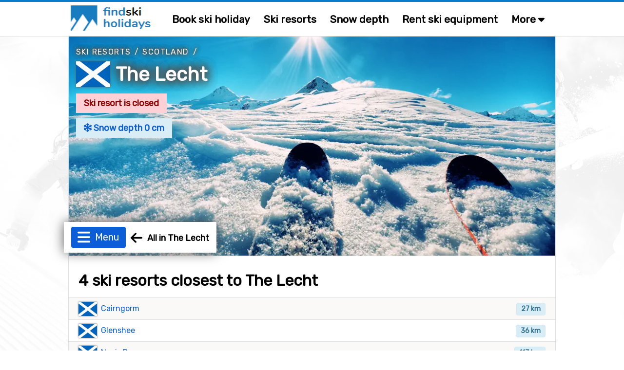

--- FILE ---
content_type: text/html;charset=ISO-8859-1
request_url: https://www.findskiholidays.com/ajax/ajaxSiteMessages.jsp
body_size: -107
content:








{"text":"", "styleClass":"alert", "autoCloseSeconds": 0}

--- FILE ---
content_type: application/javascript
request_url: https://alltomskidresor.b-cdn.net/static/js/commonV50.js
body_size: 22463
content:
    function makeProtocolNeutral(url) {
        if (!url) return url;
        if (url.indexOf('https:') == 0) return url.substr(6);
        if (url.indexOf('http:') == 0) return url.substr(5);
        return url;
    }

    // String functions
    String.prototype.startsWith = function(str) { return this.indexOf(str) === 0; };
    String.prototype.endsWith = function(str) { return this.indexOf(str, this.length - str.length) !== -1; };
    String.prototype.firstLetterUpper = function() { return (!this ? this : this.substr(0, 1).toUpperCase()+this.substr(1)); };
    String.prototype.makeJSSafe = function() { return (!this ? this : this.replace(/\'/g, "´").replace(/\"/g, "´")); };

    // Local storage (http://html5tutorial.net/tutorials/working-with-html5-localstorage.html)
    function BrowserCacheObj() {
        this.isSupported = function() {
            return (typeof(localStorage) != 'undefined');
        };
        this.addData = function(id, value) {
            if (this.isSupported())
                localStorage.setItem(id, value);
        };
        this.getData = function(id) {
            if (this.isSupported())
                return localStorage.getItem(id);
            else
                return null;
        };
        this.removeData = function(id) {
            if (this.isSupported())
                localStorage.removeItem(id);
        };
    }
    BrowserCache = new BrowserCacheObj();

    // select box
    function SelectBoxHandler() {
        this.moved = [];
        this.toggle = function(selBoxId, move) {
            var $selBox = $('#'+selBoxId+'SelBox');
            var $selOpt = $('#'+selBoxId+'SelOpt');
            if ($selBox.length == 1 && $selOpt.length == 1) {
                if (!WinSizer.isWLessOrEq(767))
                    $selOpt.css('left', $selBox.offset().left);
                if (move && !this.moved.includes(selBoxId)) {
                    $selBox.after($selOpt);
                    this.moved.push(selBoxId);
                    $('html, body').bind('mouseup keyup', function(e) {
                        if (!$selOpt.is(e.target) && $selOpt.has(e.target).length === 0 && !$selBox.is(e.target) && $selBox.has(e.target).length === 0) {
                            $selOpt.hide();
                        }
                    });
                }
                if ($selOpt.width() < $selBox.width())
                    $selOpt.width($selBox.width());
                $selOpt.toggle();
                if ($selOpt.is(':visible'))
                    $selOpt.scrollTop(0);
            }
        };
    }
    SelBox = new SelectBoxHandler();

    // Mobile/responsive menu
    function MobMenuObj() {
        this.openMenu = function() {
            var $mm = $('#mobMenu');
            this.buildMobMenu($mm);
            $mm.animate({width:'show'}, 200);
            $('html, body').bind('mouseup touchend', function(e) {
                if (!$mm.is(e.target) && $mm.has(e.target).length === 0) {
                    MobMenu.closeMenu();
                }
            });
        };
        this.closeMenu = function() {
            $('#mobMenu').animate({width:'hide'}, 200);
            $('html, body').unbind('mouseup touchend');

        };
        this.buildMobMenu = function($mm) {
            $mm.css('height', $(document).height());
        };

        this.bookMenuToggle = function() {
            var $btn = $('#bookSkiOptionsDropdownBtn');
            var $exp = $('#bookSkiOptionsExpand');
            var leftPos = $btn.position().left + (($btn.outerWidth()-$exp.outerWidth())/2);
            $exp.css('left', leftPos);
            $exp.toggle();
        };
    }
    MobMenu = new MobMenuObj();

    function DesktopMenuObj() {
        this.openSubMenu = function(id) {
            var $submenu = $('#subMenu'+id);
            var $submenuLink = $('#subMenuLink'+id);
            if ($submenu.length > 0) {
                if ($submenu.is(':visible'))
                    $submenu.hide();
                else {
                    $submenu.show();
                    $('html, body').bind('mouseup keyup', function(e) {
                        if (!$submenu.is(e.target) && $submenu.has(e.target).length === 0 && !$submenuLink.is(e.target) && $submenuLink.has(e.target).length === 0) {
                            DesktopMenu.closeSubMenu(id);
                        }
                    });
                }
            }
        };
        this.closeSubMenu = function(id) {
            var $submenu = $('#subMenu'+id);
            $submenu.hide();
            $('html, body').unbind('mouseup keyup');
        };
    }
    DesktopMenu = new DesktopMenuObj();

    // Browser data object
    function BrowserData() {
        this.isIE = function() { return ((navigator.userAgent.toUpperCase().indexOf('MSIE ') > -1) && (navigator.userAgent.toUpperCase().indexOf('OPERA') == -1)); };
        this.isChrome = function() { return navigator.userAgent.match(/Chrome/i); };
        this.isIPadOrIPhone = function() { return (navigator.userAgent.match(/iPad/i) != null || navigator.userAgent.match(/iPhone/i) != null); };
        this.getIEVersion = function() { return parseInt(navigator.appVersion.substr(navigator.appVersion.toUpperCase().indexOf('MSIE ')+5, 1)); };
        // predefined
        this.isIE6 = function() { return this.isIE() && this.getIEVersion() < 7};
        this.isIEBelow9 = function() { return this.isIE() && this.getIEVersion() < 9};
    }
    Browser = new BrowserData();

    // Date functions
    Date.prototype.parseDate = function (dateStr) {
        if (!dateStr) return;
        var parsedDay = dateStr.length == 7 ? 1 : dCalDateAsInt((dateStr.substr(8,2)));
        var parsedMonth = dCalDateAsInt((dateStr.substr(5,2)))-1;
        var parsedYear = parseInt(dateStr.substr(0,4));
        // NOTE! "Clearing" day and month before setting the values to avoid end of month overlappings...
        this.setMonth(1); this.setDate(1); this.setMonth(parsedMonth); this.setDate(parsedDay); this.setYear(parsedYear);
    };
    Date.prototype.isBeforeDate = function (checkDate) { if (!checkDate) checkDate = dCalNow(); return (this.getFullYear() < checkDate.getFullYear() || (this.getFullYear() <= checkDate.getFullYear() && this.getMonth() < checkDate.getMonth()) || (this.getFullYear() <= checkDate.getFullYear() && this.getMonth() <= checkDate.getMonth() && this.getDate() < checkDate.getDate())); };
    Date.prototype.isAfterDate = function (checkDate) { if (!checkDate) {return false;}else{ return ((this.getFullYear() > checkDate.getFullYear()) || (this.getFullYear() >= checkDate.getFullYear() && this.getMonth() > checkDate.getMonth()) || (this.getFullYear() >= checkDate.getFullYear() && this.getMonth() >= checkDate.getMonth() && this.getDate() > checkDate.getDate())); }; };

    function addWatermarksForIE() {
        if (Browser.isIE() && $('input[placeholder]').length > 0) {
            var phs = $('input[placeholder]');
            for (var i=0; i < phs.length; i++) {
                $(phs[i]).watermark($(phs[i]).attr('placeholder'));
            }
        }
    }

    function WindowSizer () {
        this.MOBILE_LIMIT = 999;
        this.isMobileView = function() { return $(window).width() <= this.MOBILE_LIMIT; };
        this.isWLessOrEq = function(px) { return $(window).width() <= px; };
        this.isWGreaterOrEq = function(px) { return $(window).width() >= px; };
        this.isHLessOrEq = function(px) { return $(window).height() <= px; };
        this.isHGreaterOrEq = function(px) { return $(window).height() >= px; };
    }
    WinSizer = new WindowSizer();

    function LayoutAdjusterObj() {
        this.rightBannerColOriginalHeight = -1;

        this.adjustAll = function() {
            this.deviceAdjust();
            /*
            if (WinSizer.isWLessOrEq(1100))
                RightColBanner.init();
            if (WinSizer.isWGreaterOrEq(1101)) {
                setTimeout('LOAdjuster.adjustRightAdAreaHeight()', 500);
            }
            */
            FooterBanner.show();
        };

        this.adjustRightAdAreaHeight = function() {
/*
            var layoutAdRightArea = $('#layoutAdRightArea');
            if (WinSizer.isWLessOrEq(1100)) {
                layoutAdRightArea.css('position', 'absolute');
                layoutAdRightArea.css('top', 75);
                return;
            }
            if ($('#layoutMain').length > 0 && layoutAdRightArea.length > 0) {
                if (this.rightBannerColOriginalHeight == -1)
                    this.rightBannerColOriginalHeight = layoutAdRightArea.height();
                layoutAdRightArea.hide();
                layoutAdRightArea.css('position', '');
                layoutAdRightArea.css('top', '');
                layoutAdRightArea.show();
                layoutAdRightArea.css('left', layoutAdRightArea.offset().left);
                layoutAdRightArea.height($('#layoutMain').height()-10);
                // follow on scroll
                var laraFollowOn = WinSizer.isWGreaterOrEq(1001);
                if (laraFollowOn) {
                    var $banners = $('.ad-banner-general-cls');
                    var laraTop = layoutAdRightArea.css('top').replace('px','');
                    var laraLbeTop = parseInt($banners.last().offset().top);
                    var laraLbeHeight = parseInt($banners.last().height());
                    if (laraLbeHeight < 50)
                        laraLbeHeight = ($banners.length*250)+2;
                    else if (laraLbeHeight < 400) {
                        if ($banners.length == 2)
                            laraLbeHeight = ($banners.length*250)+3;
                    }
                    var laraLbe = laraLbeTop+laraLbeHeight;
                    if (console)
                        console.log("LARA: " + $(window).height() + " - " + (laraLbe-laraTop) + " (laraLbe="+laraLbe+", laraTop="+laraTop+", a="+laraLbeTop+", b="+laraLbeHeight+", adLength="+($banners.length)+")")
                    var laraShorty = ($(window).height() < (laraLbe-laraTop));
                    $(window).scroll(function (event) {
                        if (!laraTop || laraTop == 0) laraTop = 75;
                        if (!laraShorty && $(this).scrollTop() >= laraTop) {
                            layoutAdRightArea.addClass('fixed');
                        } else {
                            layoutAdRightArea.removeClass('fixed');
                        }
                    });
                }
            }
*/
        };

        this.deviceAdjust = function() {
            // basicaly all cleaned up 2022-08-26

            $(window).on('scroll resize mousemove keydown click', function(){
                LOAdjuster.deviceAdjustOnAction();
            });
        };

        // NOTE! In here we have stuff that is not needed to be done onload, thus doing it on (usually) scroll or click
        this.deviceAdjustOnAction = function() {
            var isMobile = WinSizer.isMobileView();

            // move right col trip organiser blocks to footer
            if (isMobile && $('#tripOrgainserBlock').length > 0) {
                var $footerTripOrganisers = $('#footerTripOrganisers');
                if ($footerTripOrganisers.length > 0) {
                    //$('#footerTripOrganisersWrapper').toggle(isMobile);
                    if (!this.mobTripOrgBlockGenerated) {
                        var skiResortPage = $('#skiResort').length > 0;
                        html = '';
                        if (skiResortPage)
                            html += '<h3>'+$('#tripOrgainserBlock h3').html()+'</h3>';
                        $('#tripOrgainserBlockList').find('a').each(function() {
                            var img = $(this).children('img');
                            if (img.length > 0)
                                html += '<div class="organiser">'+$(this).parent().html()+'</div>';
                            else
                                html += '<div class="clearer"></div><div class="organiser-all">'+$(this).parent().html()+'</div>';
                        });
                        $footerTripOrganisers.html(html+'<div class="clearer"></div>');
                        $('#footerTripOrganisersWrapper').attr('style', 'display: block !important');
                        this.mobTripOrgBlockGenerated = true;
                    }
                }
            }
        };
    }
    LOAdjuster = new LayoutAdjusterObj();

    // footer banner object
    function FooterBannerObj() {
        this.originalFooterPadding = 50;
        this.show = function() {
            if (WinSizer.isMobileView()) {
                var $bAd = $('#adBottomDynAreaBanner');
                if ($bAd.length > 0) {
                    var $bAdImg = $bAd.find('img');
                    if ($bAdImg.length > 0) {
                        var bImgWidth = $bAdImg[0].width;
                        var wWidth = $(window).width();
                        if (bImgWidth < wWidth) {
                            this.originalFooterPadding = $('.footer-bottom').css('padding-bottom');
                            var $footer = $('#footerWrapper');
                            if ($footer.length > 0) {
                                var cmp = 0;
                                if (bImgWidth < 800) {
                                    cmp = (800-bImgWidth)/2 - (wWidth < 800 ? 15 : 0);
                                    $bAd.find('.inner').css('width',bImgWidth);
                                }
                                $($bAd).css('bottom', 0);
                                $($bAd).css('left', $($footer).offset().left+cmp);
                            }
                        }
                    }
                    if ($.sessionStorage.get('footerBannerHide') == true)
                        this.slideDown();
                    else
                        this.slideUp();

                    //$('#nlSplash').hide();
                }
            }
        };
        this.slideDown = function() {
            var adBottomDynAreaBanner = $('#adBottomDynAreaBanner');
            var bottomComp = (WinSizer.isWLessOrEq(800) ? 12 : 10);

            $.sessionStorage.set('footerBannerHide', true);
            $('#closeBottomAdDown').hide();
            $('#closeBottomAd').hide();
            adBottomDynAreaBanner.animate( {bottom: (-1*(adBottomDynAreaBanner.height()))+bottomComp}, 1000  );
            setTimeout("$('#adBottomDynAreaBanner').bind('mouseover', function() {FooterBanner.slideUp()})", 250);
            setTimeout("$('#adBottomDynAreaBanner').find('a').each(function(){$(this).bind('click', function() {FooterBanner.slideUp();return false;})});", 250);
            setTimeout("FooterBanner.bannerOverlay(true)", 750);
            $('#adBottomDynAreaBanner .inner').toggleClass('displayed', false);
            this.bottomPadding(false);
        };
        this.slideUp = function() {
            var adBottomDynAreaBanner = $('#adBottomDynAreaBanner');
            if (WinSizer.isWLessOrEq(800))
                $('#closeBottomAdDown').show();
            else
                $('#closeBottomAd').show();

            adBottomDynAreaBanner.animate( {bottom: 0}  );
            adBottomDynAreaBanner.unbind('mouseover');
            setTimeout("$('#adBottomDynAreaBanner').find('a').each(function(){$(this).unbind('click')});", 250);
            this.bannerOverlay(false);
            this.bottomPadding(true);
            $('#adBottomDynAreaBanner .inner').toggleClass('displayed', true);
        };
        this.bannerOverlay = function(toggle) {
            var $over = $('#adBottomMinimizedOverlay');
            var $in = $('#adBottomDynAreaBanner .inner');
            if (!toggle) {
                $over.hide();
                $over.unbind('click');
            } else {
                $over.css('width', $in.width());
                $over.css('height', $in.height());
                $over.css('top', $in.offset().top);
                $over.css('left', $in.offset().left);
                $over.show();
                $over.bind('click', function() {FooterBanner.slideUp()});
            }
        };
        this.bottomPadding = function(toggle) {
            $('.footer-bottom').css('padding-bottom', (toggle ? parseInt(this.originalFooterPadding)+100 : this.originalFooterPadding));
        };
    }
    FooterBanner = new FooterBannerObj();

/*
    function RightColBannerObj() {
        this.initCompleted = false;
        this.init = function() {
            var $rAd = $('#layoutAdRightArea');
            if ($rAd.length > 0) {
                var viewed = $.sessionStorage.get('layoutAdRightAreaViewed');
                if (!viewed) viewed = 0;
                $.sessionStorage.set('layoutAdRightAreaViewed', viewed+1);
                if (viewed < 3) {
                    $($rAd).css('left', $(window).width()-250);
                    $($rAd).css('display', 'block');
                    $(window).ready(
                        function() {RightColBanner.slideRight(1000);}
                    );
                } else {
                    $($rAd).css('left', $(window).width()-1)
                }

                if (!this.initCompleted) {
                    $('body').append('<div id="layoutAdRightAreaOpen"><i class="fas fa-chevron-right ad-right-col-swipe" id="layoutAdRightAreaSwipe"></i></div>');
                    $("#layoutAdRightAreaOpen").bind('click', function(){ RightColBanner.slideLeft(); });
                    $("#layoutAdRightAreaOpen").swipe( {swipeLeft:function() { RightColBanner.slideLeft(); }} );

                    $('body').append('<div id="layoutAdRightAreaClose"><i class="fas fa-chevron-right ad-right-col-swipe"></i></div>');
                    $("#layoutAdRightAreaClose").bind('click', function(){ RightColBanner.slideRight(); });
                    $("#layoutAdRightAreaClose").swipe( {swipeRight:function() { RightColBanner.slideRight(); }} );

                    $("#layoutAdRightArea").swipe(
                        {swipeRight:function() { RightColBanner.slideRight(500); }}
                    );
                    this.initCompleted = true;
                }
                // position stuff
                $('#layoutAdRightAreaOpen').css('top', ($(window).height()/2)-5);
                $('#layoutAdRightAreaOpen').css('left', ($(window).width())-24);
                $($rAd).css('height', 'auto');
                $($rAd).css('left', $(window).width()-1);
                $($rAd).hide();
                $('#layoutAdRightAreaOpen').show();
                $('#layoutAdRightAreaClose').hide();
            }
        };
        this.slideRight = function(duration) {
            $('#layoutAdRightAreaClose').css('display', 'none');
            $('#layoutAdRightArea').animate({left: $(window).width()-1}, {duration:duration,easing:'linear',done:function(){$('#layoutAdRightArea').css('display', 'none');$("#layoutAdRightAreaOpen").show();}});
        };
        this.slideLeft = function() {
            var $rAd = $('#layoutAdRightArea');
            var $rAdClose = $('#layoutAdRightAreaClose');

            var pos = $(window).scrollTop()+9;
            if ($(window).height() > $($rAd).height()+9)
                pos = $(window).scrollTop()+($(window).height()/2)-($($rAd).height()/2);
            $($rAd).css('top', pos);

            var rAdHeight = LOAdjuster.rightBannerColOriginalHeight;
            if (rAdHeight == -1)
                rAdHeight = $($rAd).height();

            var rAdCloseTop = 100;
            if (rAdHeight > $(window).innerHeight())
                rAdCloseTop = $(window).scrollTop()+($(window).innerHeight()/2);
            else
                rAdCloseTop = pos+((rAdHeight-20)/2);

            $($rAdClose).css('top', rAdCloseTop);
            $($rAdClose).css('left', ($(window).width())-274);

            $($rAd).animate({left: $(window).width()-250}, {duration:500,easing:'linear',
                start:function(){$("#layoutAdRightAreaOpen").hide();$('#layoutAdRightArea').css('display', 'block');},
                done:function(){$($rAdClose).css('display', 'block')}}
            );
        }
    }
    RightColBanner = new RightColBannerObj();
*/

	// Get any object in the document
	function getDocObjectById(docObjId) {
		return document.getElementById(docObjId);
	}

	// gets the absolute left position of an object
	function getObjectLeftPos(objectId, object) {
		var obj;
		if (!object)
			obj = getDocObjectById(objectId);
		else
			obj = object;
		var objLeft = obj.offsetLeft;
		while(obj.offsetParent!=null) {
			var objParent = obj.offsetParent;
			objLeft += objParent.offsetLeft;
			obj = objParent;
		}
		return objLeft;
	}

	// gets the absolute left position of an object
	function getObjectTopPos(objectId, object) {
		var obj;
		if (!object)
			obj = getDocObjectById(objectId);
		else
			obj = object;
		var objTop = obj.offsetTop;
		while(obj.offsetParent!=null) {
			var objParent = obj.offsetParent;
			objTop += objParent.offsetTop;
			obj = objParent;
		}
		return objTop;
	}

	function getObjectWidth(objectId, object) {
		var obj;
		if (!object)
			obj = getDocObjectById(objectId);
		else
			obj = object;
		if (obj.currentStyle && obj.currentStyle.width) {
			var objWidth = parseInt(obj.currentStyle.width);
			if (objWidth && !isNaN(objWidth))
				return objWidth;
			else {
				objWidthOffsetWidth = obj.offsetWidth;
				if (objWidthOffsetWidth && !isNaN(objWidthOffsetWidth))
					return objWidthOffsetWidth;
			}
		} else if (window.getComputedStyle(obj, '')) {
			computedStyle = window.getComputedStyle(obj, '');
			objWidth = parseInt(computedStyle.getPropertyValue('width'));
			if (objWidth && !isNaN(objWidth))
				return objWidth;
		}
		return -1;
	}

	function getObjectHeight(objectId, object) {
		var obj;
		if (!object)
			obj = getDocObjectById(objectId);
		else
			obj = object;

		if (obj.offsetHeight) {
			var objHeight = parseInt(obj.offsetHeight);
			if (objHeight && !isNaN(objHeight))
				return objHeight;
		} else if (window.getComputedStyle) {
			var computedStyle = window.getComputedStyle(obj, '');
			objHeight = parseInt(computedStyle.getPropertyValue('height'));
			if (objHeight && !isNaN(objHeight))
				return objHeight;
		}
		return -1;
	}

	function getActualMousePosition(e) {
		if (!e)
			var e = window.event;

		var mouseX = 0
		var mouseY = 0;
		if( typeof( window.pageYOffset ) == 'number' ) {
			mouseY = window.pageYOffset;
			mouseX = window.pageXOffset;
		} else if( document.body && ( document.body.scrollLeft || document.body.scrollTop ) ) {
			mouseY = document.body.scrollTop;
			mouseX = document.body.scrollLeft;
		} else if( document.documentElement && ( document.documentElement.scrollLeft || document.documentElement.scrollTop ) ) {
			mouseY = document.documentElement.scrollTop;
			mouseX = document.documentElement.scrollLeft;
		}
		return [ parseInt(e.clientX)+mouseX, mouseY+parseInt(e.clientY) ];
//		return [ parseInt(e.clientX)+mouseX, mouseY+parseInt(e.clientY)+parseInt(window.document.body.scrollTop) ];
	}

	function positionDiv(e, divId, extraX, extraY, display, ignoreWithinWindow) {
		var divObj = getDocObjectById(divId);
		if (divObj) {
			if (!extraX) extraX = 0;
			if (!extraY) extraY = 0;
			var mousePos = getActualMousePosition(e);
			divObj.style.left = (mousePos[0]+extraX)+"px";
			divObj.style.top = (mousePos[1]+extraY)+"px";
            if (!ignoreWithinWindow)
                positionForcedWithinWindow(divId);
			displayDiv(divId, display);
		}
	}

    function centerPositionDiv(divId, compensation) {
        if (WinSizer.isMobileView())
            return;
        var divObj = getDocObjectById(divId);
        if (divObj) {
            var divWidth = getObjectWidth(divId);
            var screenWidth = getScreenWidth();
            divObj.style.left = ((screenWidth/2)-(divWidth/2)-(getObjectWidth("layoutAdRightArea")/2)+(!compensation?0:compensation))+"px";
        }
    }

    function positionForcedWithinWindow(divId, onlyWidth) {
        var divObj = getDocObjectById(divId);
        if (divObj) {
            // adjust right pos
            if ((getObjectLeftPos(null, divObj)+getObjectWidth(null, divObj)) > (getScreenLeft()+getScreenWidth())) {
                divObj.style.left = (getScreenWidth()-getObjectWidth(null, divObj)-30)+"px";
            }
            // adjust left pos
            if (getObjectLeftPos(null, divObj) < getScreenLeft()) {
                divObj.style.left = (getScreenLeft()+10)+"px";
            }
            if (!onlyWidth) {
                // adjust bottom pos
                if ((getObjectTopPos(null, divObj)+getObjectHeight(null, divObj)) > (getScreenTop()+getScreenHeight())) {
                    divObj.style.top = ((getScreenTop()+getScreenHeight())-getObjectHeight(null, divObj)-10)+"px";
                }
                // adjust top pos
                if (getObjectTopPos(null, divObj) < getScreenTop()) {
                    divObj.style.top = (getScreenTop()+10)+"px";
                }
            }
        }
    }

    function getScreenTop() {
        if( typeof( window.pageYOffset ) == 'number' ) { return window.pageYOffset; }
        else if( document.body && ( document.body.scrollLeft || document.body.scrollTop ) ) { return document.body.scrollTop; }
        else if( document.documentElement && ( document.documentElement.scrollLeft || document.documentElement.scrollTop ) ) { return document.documentElement.scrollTop; }
        return 0;
    }
    function getScreenLeft() {
        if( typeof( window.pageYOffset ) == 'number' ) { return window.pageXOffset; }
        else if( document.body && ( document.body.scrollLeft || document.body.scrollTop ) ) { return document.body.scrollLeft; }
        else if( document.documentElement && ( document.documentElement.scrollLeft || document.documentElement.scrollTop ) ) { return document.documentElement.scrollLeft; }
        return 0;
    }
    function getScreenWidth() {
        return $(window).width();
    }
    function getScreenHeight() {
        return $(window).height();
    }

	function toggleDivList(divPrefix, id, length) {
		for (var i=0; i < length; i++) {
			var divObj = getDocObjectById(divPrefix+i);
			if (divObj)
				divObj.style.display = (id == i ? (divObj.style.display == 'block' ? 'none' : 'block') : 'none');
		}
	}

	function toggleDivDisplay(divId) {
		var divObj = getDocObjectById(divId);
		if (divObj)
			divObj.style.display = (divObj.style.display == 'none' ? 'block' : 'none');
	}

	function displayDiv(divId, display) {
		var divObj = getDocObjectById(divId);
		if (divObj)
			divObj.style.display = (display ? 'block' : 'none');
	}

	function displayObject(divObj, display) {
		if (divObj)
			divObj.style.display = (display ? 'block' : 'none');
	}

    function goto(path) { document.location.href = path; }

	function disableEnterKey(e)	{
		var key;
		if(window.event)
			key = window.event.keyCode; //IE
		else
			key = e.which; //firefox

		return (key != 13);
	}

	function stripHTML(text){
		var re = /(<([^>]+)>)/gi;
		return text.replace(re, "");
	}

	function trimAll(strText) {
		return trimLeading(trimTrailing(strText));
	}

	function trimLeading(strText) {
		// this will get rid of leading spaces
		while (strText.substring(0,1) == ' ')
			strText = strText.substring(1, strText.length);
	   return strText;
	}

	function trimTrailing(strText) {
		while (strText.substring(strText.length-1,strText.length) == ' ')
			strText = strText.substring(0, strText.length-1);
	   return strText;
	}

	function addOption(selObj, value, text) {
		if (selObj) {
			var newOption = new Option();
			newOption.value = value;
			newOption.text = text;
			selObj.options[selObj.options.length] = newOption;
		}
	}

	function getSelBoxValue(selObj, firstOptionValid) {
		if (selObj && selObj.options && selObj.options.length >= selObj.options.selectedIndex && (firstOptionValid || selObj.options.selectedIndex > 0)) {
			return selObj.options[selObj.options.selectedIndex].value;
		}
		return 0;
	}

	function getSelBoxText(selObj, firstOptionValid) {
		if (selObj && selObj.options && selObj.options.length >= selObj.options.selectedIndex && (firstOptionValid || selObj.options.selectedIndex > 0)) {
			return selObj.options[selObj.options.selectedIndex].text;
		}
		return "";
	}

	function selectOption(selObj, selectedOption) {
		if (selObj && selObj.options && selObj.options.length > 0) {
			for (var i=0; i < selObj.options.length; i++) {
                if (selObj.options[i].value == selectedOption) {
                    selObj.options.selectedIndex = i;
                    break;
                }
            }
		}
	}

	function isInArray(arr, value) {
		for (var i=0; i < arr.length; i++) {
			if (arr[i] == value) {
				return true;
			}
		}
		return false;
	}

	function radioValue(radioObj) {
		for (var i = 0; i < radioObj.length; i++) {
			if (radioObj[i].checked)
				return radioObj[i].value;
		}
		return -1;
	}

	function getCheckboxActiveValues(checkboxObj) {
		var values = [];
		for (var i = 0; i < checkboxObj.length; i++) {
			if (checkboxObj[i].checked)
				values[values.length] = checkboxObj[i].value;
		}
		return values;
	}

	/* *********************************************************************************************************************
		AJAX...
	***********************************************************************************************************************/
	var AJAX_REQUEST;
	function getReqObject(asJson){
		var reqObj = null;
		if (window.XMLHttpRequest) {
			try {
				reqObj = new XMLHttpRequest();
				if (reqObj.overrideMimeType && !asJson) // not for everyone...
					reqObj.overrideMimeType('text/xml');
			} catch(e) { }
		} else if (window.ActiveXObject) { /* Internet Explorer */
			try {
				reqObj = new ActiveXObject("Microsoft.XMLHTTP");
			} catch(e) { }
		}

		return reqObj;
	}

	function doReq(url, responseHandler){
		if (AJAX_REQUEST) {
			eval('AJAX_REQUEST.onreadystatechange = ' + responseHandler);
			AJAX_REQUEST.open('GET', url, true);
			AJAX_REQUEST.send(null);
		}
	}

	function doPost(url, params, responseHandler){
		if (AJAX_REQUEST) {
			eval('AJAX_REQUEST.onreadystatechange = ' + responseHandler);
			AJAX_REQUEST.open('POST', url, true);
			AJAX_REQUEST.setRequestHeader("Content-type", "application/x-www-form-urlencoded");
			AJAX_REQUEST.setRequestHeader("Content-length", params.length);
			AJAX_REQUEST.setRequestHeader("Connection", "close");
			AJAX_REQUEST.send(params);
		}
	}


	function getNodeText(node){
		if (node && node.childNodes[0])
			return node.childNodes[0].nodeValue;
		else
			return '';
	}

	// -----------------------------------------------------------------------------------------------------------------
	function fp(formObj, type, ext) {
        $.getJSON('/forms/formChecksum.jsp?type='+(type ? type : '')+'&ext='+(ext ? ext : ''), function (json) {
            formPrep(json, formObj);
        });
	}

	function formPrep(json, formObj) {
        formObj.checksum.value = json.r;
	}

	function observe(eventStr) {
		AJAX_REQUEST = getReqObject();
		doReq('/observe/observe.jsp?event='+eventStr, 'observeVoid');
	}

	function observeVoid() {
		// ignore...
	}

    // -----------------
    // Airports filter
    // -----------------
    function AirportFilterObj() {
        this.formObj = null;
        this.countries = [];
        this.init = function(formObj) {
            this.formObj = formObj;
        };
        this.addCountry = function(id, country) {
            addOption(this.formObj['countries'], id, country);
            this.countries[this.countries.length] = {id: id, country: country};
        };
        this.filterCountries = function(countryId) {
            for (var i=0; i < this.countries.length; i++) {
                $('#country'+this.countries[i].id).toggle(countryId==-1 || this.countries[i].id == countryId);
            }
        };
    }
    AirportFilter = new AirportFilterObj();

    function RandomBannerArea(bannerAreaId, numOfBanners, bannersSeparator) {
        this.bannerAreaId = bannerAreaId;
        this.numOfBanners = numOfBanners;
        this.bannersSeparator = bannersSeparator;
        this.banners = [];
        this.numP = 0;
        this.timeoutMillisec = 60*1000;

        this.addBanner = function(name, code, script, p) {
            var bannerIdx = this.banners.length;
            if (p) this.numP++;
            this.banners.push({idx: bannerIdx, name: name, code: code, script: script, p: p});
        };
        this.displayBanners = function() {
            var i=0;
            var r;
            var bannerHTML = '';
            var scriptPart = '';

            var pBns = this.getBanners(true);
            var upBns = this.getBanners(false);

            if (pBns.length == 1) {
                bannerHTML += pBns[0].code;
                scriptPart += pBns[0].script;
            } else if (pBns.length == 2) {
                r = Math.floor(Math.random()*2);
                bannerHTML += pBns[r].code;
                scriptPart += pBns[r].script;
                upBns.push(pBns[(r==0?1:0)]);
            }

            // generate unique randoms
            var unique = [];
            while(unique.length < this.numOfBanners || unique.length == upBns.length) {
                r = Math.floor(Math.random()*upBns.length);
                if (!isInArray(unique, r))
                    unique[unique.length] = r;
            }

            // randomly display the banners
            for (i=0;i<unique.length;i++) {
                bannerHTML += (bannerHTML.length>0?this.bannersSeparator:"") + upBns[unique[i]].code;
                scriptPart += (upBns[unique[i]].script ? upBns[unique[i]].script:"");
            }
            // print the banners
            $('#'+this.bannerAreaId).html(bannerHTML);
            //alert(bannerHTML)
            if (scriptPart) {
                setTimeout("eval(\""+scriptPart+"\")", 200);
            }
        };
        this.getBanners = function(p) {
            var bans = [];
            for (var i=0; i < this.banners.length; i++) {
                if (this.banners[i].p && p)
                    bans.push(this.banners[i]);
                else if (!this.banners[i].p && !p)
                    bans.push(this.banners[i]);
            }
            return bans;
        };
    }

    // -----------------
    // Tab menu
    // -----------------
    function TabMenuObj() {
        this.layerPrefix = null;
        this.layers = [];
        this.tabs = [];

        this.setLayerPrefix = function(prefix) {this.layerPrefix=prefix;};
        this.addLayer = function(layer) {this.layers[this.layers.length]=layer;};
        this.addTab = function(tab, parentTab, defaultSubTab) {this.tabs[this.tabs.length]={tab:tab, parentTab: parentTab, defaultSubTab: defaultSubTab};};
        this.getTab = function(tab) {
            for (var ti=0; ti < this.tabs.length; ti++) {
                if (this.tabs[ti].tab == tab)
                    return this.tabs[ti];
            }
            return null;
        };
        this.openTab = function(tab, layer, scrollToIt) {
            var i, activeTab;
            // toggle layers
            for (i=0; i < this.layers.length; i++)
                $('#'+this.layerPrefix+this.layers[i]).toggle( this.layers[i] == layer );
            // inactivate all tabs and hide sub menus
            for (i=0; i < this.tabs.length; i++) {
                $('#tab'+this.tabs[i].tab).find('.nav-link').removeClass('active');
                if ($('#subTabs'+this.tabs[i].tab).length > 0)
                    $('#subTabs'+this.tabs[i].tab).hide();
            }
            // get current tab, active and display sub menu
            var currentTab = this.getTab(tab);
            $('#tab'+currentTab.tab).find('.nav-link').addClass('active');
            if (currentTab.parentTab) {
                $('#tab'+currentTab.parentTab).find('.nav-link').addClass('active');
                if ($('#subTabs'+currentTab.parentTab).length > 0)
                    $('#subTabs'+currentTab.parentTab).show();
            } else if ($('#subTabs'+currentTab.tab).length > 0)
                $('#subTabs'+currentTab.tab).show();
            if (currentTab.defaultSubTab)
                $('#tab'+currentTab.defaultSubTab).find('.nav-link').addClass('active');
            //LOAdjuster.adjustRightAdAreaHeight();
            if (scrollToIt)
                $('html, body').animate( {scrollTop: $('#tab'+currentTab.tab).offset().top-10}  )
        };
        this.preOpenTab = function() {
            var hrefStr = document.location.href;
            if (hrefStr.indexOf("#") > -1) {
                var tab = hrefStr.substring(hrefStr.indexOf("\#")+1);
                if (this.getTab(tab)) {
                    this.openTab(tab, tab);
                }
            }
        };
    }
    TabMenu = new TabMenuObj();

    // -----------------
    // Distance calculation
    // -----------------
    function distance(lat1, lon1, lat2, lon2) {
        var theta = lon1 - lon2;
        var dist = Math.sin(deg2rad(lat1)) * Math.sin(deg2rad(lat2)) + Math.cos(deg2rad(lat1)) * Math.cos(deg2rad(lat2)) * Math.cos(deg2rad(theta));
        dist = Math.acos(dist);
        dist = rad2deg(dist);
        dist = dist * 60 * 1.1515 * 1.609344;
        return dist;
    }
    function deg2rad(deg) { return (deg * Math.PI / 180.0); }
    function rad2deg(rad) { return (rad * 180.0 / Math.PI); }

    function CityDrivingInstrObj() {
        this.cityPath;
        this.setCityPath = function(path) {this.cityPath=path;}
        this.goto = function(resort) {
            goto(this.cityPath+resort.substring(1));
        }
    }
    CityDrivingInstr = new CityDrivingInstrObj();

    function gotoDrivingInstructions(prefixPath, suffixPath, alertNoSelected) {
        var formObj = document.forms['ddfcForm'];
        var selObj = formObj['ddfCity'];
        if (selObj.selectedIndex == 0) {
            alert(alertNoSelected);
            return;
        }
        goto('/'+prefixPath+'-'+selObj[selObj.selectedIndex].value+suffixPath);
    }

    function toggleWeatherLevel(selObj) {
   		if (!selObj)
   			selObj = getDocObjectById('weatherLevelSelect');
        var isWidget = $('#weatherLevelSelectWidget').length == 1;
   		var selectedLevel = selObj.options[selObj.selectedIndex].value;
        if (isWidget) {
            var $iframe = $('#snowForecastIframe');
            var currentLevel = $(selObj).attr('data-current-level');
            var iframeSrc = $iframe.attr('src');
            $iframe.attr('src', iframeSrc.replace('/'+currentLevel+'/', '/'+selectedLevel+'/'));
            $(selObj).attr('data-current-level', selectedLevel);
            //alert(currentLevel+'#'+iframeSrc+'#'+selectedLevel);
        } else {
            getDocObjectById('weatherFullMin').style.display = ("Min" == selectedLevel ? 'block' : 'none');
            getDocObjectById('weatherFullMid').style.display = ("Mid" == selectedLevel ? 'block' : 'none');
            getDocObjectById('weatherFullMax').style.display = ("Max" == selectedLevel ? 'block' : 'none');
            $('html, body').animate( {scrollTop: $('#weatherLevelSelect').offset().top-10}  )
        }
   	}

    function ForumObj() {
        this.formObj;
        this.isNewThread = false;

        this.texts = [];
        this.addText = function(key, text) { this.texts[this.texts.length] = {KEY: key, TEXT: text}; };
        this.getText = function(key) { for (var i=0; i < this.texts.length; i++) { if (this.texts[i].KEY == key) { return this.texts[i].TEXT; } } return ""; };
        this.init = function(formObj, isNewThread) {
            this.formObj = formObj;
            this.isNewThread = isNewThread;
        };
        this.validateForm = function() {
            if (!trimAll(this.formObj.userName.value)) {
                alert(this.getText('alertNamePlease'));
                return false;
            } else if (this.isNewThread && !trimAll(this.formObj.subject.value)) {
                alert(this.getText('alertSubjectPlease'));
                return false;
            } else if (!trimAll(this.formObj.entryText.value)) {
                alert(this.getText('alertTextPlease'));
                return false;
            }
            return true;
        };
    }
    Forum = new ForumObj();

    function AllLocationsObj() {
        this.toggleCountry = function(id, containerId) {
            var divId = "locations"+id;
            var countryHeaderId = "countryHeader"+id;

            for (var i=0; i < 75; i++) {
                var contObj = $('#locationContainer'+i);
                if (contObj.length == 0)
                    break;
                if (i==containerId) {
                    if (WinSizer.isWLessOrEq(1023))
                        $('#locationContainer'+i).insertAfter('#'+countryHeaderId);
                    contObj.show();
                    contObj.html($('#'+divId).html());
                } else
                    contObj.hide();
            }
            try {
                $('html, body').animate( {scrollTop: $('#'+countryHeaderId).offset().top}  );
                //setTimeout('LOAdjuster.adjustRightAdAreaHeight()', 250);
            } catch (ex) {
                window.scrollTo(0,0);
            }
        };
        this.hideContainers = function() {
            for (var i=0; i < 75; i++) {
                var contObj = $('#locationContainer'+i);
                if (contObj.length == 0)
                    break;
                else
                    contObj.hide();
            }
        };
    }
    AllLocations = new AllLocationsObj();

    function SkiRentalAllObj() {
        this.countryLength = 0;
        this.init = function(countryLength) {this.countryLength=countryLength;};
        this.toggleCountry = function(countryIdx) {
            for (var i=0; i < this.countryLength; i++) {
                $('#skiRentalCountry'+i).toggle(countryIdx==i);
            }
            TableFilterCountrySelection.closeCountrySelection();
            $('#skiRentalSelectInfo').hide();
        };
    }
    SkiRentalAll = new SkiRentalAllObj();

    function MoreTextHandler() {
        this.toggle = function() {
            var moreText = $('#moreText');
            var moreTextMoreLink = $('#moreTextMoreLink');
            var moreTextLessLink = $('#moreTextLessLink');
            if (moreText.length > 0) {
                if ($(moreText).is(':visible')) {
                    moreText.hide();
                    moreTextMoreLink.show();
                    moreTextLessLink.hide();
                } else {
                    moreText.show();
                    moreTextLessLink.show();
                    moreTextMoreLink.hide();
                }
            }
        }
    }
    MoreText = new MoreTextHandler();

    function ClickTrackerHandler() {
        this.dNames = '';
        this.init = function(dNames) {
            this.dNames = dNames;
            this.refresh();
        };
        this.refresh = function() {
console.log('Refresh bindings');
            if (!this.dNames) return;
            var dNamesArr = this.dNames.split(',');
            $('a').each(function(idx) {
                var hrefAttr = $(this).attr('href');
                if (hrefAttr && hrefAttr.startsWith('http')) {
                    for (var i=0;i<dNamesArr.length;i++){
                        if (hrefAttr.indexOf(dNamesArr[i]+'/') > -1 || hrefAttr.indexOf(dNamesArr[i]+'?') > -1 || hrefAttr.endsWith(dNamesArr[i])) {
                            var ignored = $(this).attr('data-ignore-click');
                            if (ignored && ignored.length > 0 && ignored == 'true') {
                                console.log('Ignoring link ' + hrefAttr);
                                continue;
                            }
                            var alreadyBinded = $(this).attr('data-link-binded');
                            if (typeof alreadyBinded === 'undefined' || alreadyBinded != 'true') {
                                $(this).attr('data-link-binded', 'true');
console.log('Binding -> ' + hrefAttr);
                                $(this).bind('click', {acm:dNamesArr[i]}, function(event){
                                    var ajaxRequest = $.ajax({type: 'GET', url: '/ajax/ajaxClick.jsp', dataType: 'html', data: { drl: encodeURIComponent(hrefAttr), acm: event.data.acm }});
                                    ajaxRequest.done(function(html){});
                                });
                            }
                        }
                    }
                }
            })
        }
    }
    ClickTracker = new ClickTrackerHandler();

    function ScreenFollowerHandler() {
        this.add = function(id, callbackFixate, callbackRelease) {
            $(window).scroll(function (event) {
                var $div = $('#'+id);
                if ($div.length == 0)
                    return;
                // if not visible, release...
                if (!$div.is(':visible')) {
                    eval(callbackRelease);
                    return;
                }
                // break if close to the top
                var winTop = $(window).scrollTop();
                if (winTop < $div.offset().top) {
                    eval(callbackRelease);
                    return;
                }
                var isOnScreen = $div.isOnScreen(1, 0.01);
                if (isOnScreen)
                    eval(callbackRelease);
                else
                    eval(callbackFixate);
            })
        };
    }
    ScreenFollower = new ScreenFollowerHandler();

    function NewsletterSplash() {
        this.close = function() {
            $('#nlSplash').hide();
            this.hide();
        };
        this.hide = function() {
            $.sessionStorage.set('newsletterSplash', 'true');
        };
        this.show = function() {
            if (!$.sessionStorage.get('newsletterSplash') && WinSizer.isWGreaterOrEq(1440) && WinSizer.isHGreaterOrEq(800))
                $('#nlSplash').show();
        };
    }
    NLSplash = new NewsletterSplash();

    function SiteMessageObj() {
        this.getMessage = function() {
            var aReq = $.ajax({type: 'GET', url: '/ajax/ajaxSiteMessages.jsp', dataType: 'json', data: {}});
            aReq.done(function(json){SiteMessage.showMessage(json)});
            aReq.fail(function(){if (console){console.log('SiteMessageObj.getMessage() failed')}});
        };

        this.showMessage = function(json) {
            if (json.text) {
                $('#generalMessageDivData').html(json.text);
                var $messDiv = $('#generalMessageDiv');
                //centerPositionDiv('generalMessageDiv');
                $messDiv.show();
                $messDiv.attr('class', json.styleClass);
                if (json.autoCloseSeconds && parseInt(json.autoCloseSeconds) > 0)
                    setTimeout("$('#generalMessageDiv').hide()", json.autoCloseSeconds*1000);
            }
        };
    }
    SiteMessage = new SiteMessageObj();

    function LocationContentLoader() {
        this.tmpJSCode;
        this.init = function() {
            if ('history' in window && 'pushState' in history) {
                $('a[data-loc-ajax]').each(function() {
                    $(this).attr('onclick', 'LocCntLoader.getContent("'+$(this).attr('data-loc-ajax')+'");return false;');
                });

                window.addEventListener('popstate', function(e) {
                    try {
                        if (e.state == null || e.state.loadStart) {
                            location.reload();
                        } else
                            LocCntLoader.showContent(e.state.json, e.state.data, true);
                    } catch (ex) {
                        console.log(ex);
                    }
                });
            }
        };
        this.getContent = function(data) {
            $('#locationQuickSelect').toggle(false);
            this.safeKeepLocationSearch();
            var ajaxReq = $.ajax( {type: 'GET', url: '/ajax/ajaxLocationContent.jsp', dataType: 'json', data: {
                id: data.split('\|')[0],
                type: data.split('\|')[1]
            }} );
            ajaxReq.done(function(json){LocCntLoader.showContent(json, data, false)});
            ajaxReq.fail(function(jqXHR, textStatus){
                if (console) console.log(textStatus);
                LocCntLoader.goto(data);
            });
        };
        this.showContent = function(json, data, fromBack) {
            if (json.error) {
                if (console) console.log(json.error);
                LocCntLoader.goto(data);
            } else {
                var $container = $('#locationSkiInfoContainer');
                $container.hide();
                $container.html(json.content);
                if (!json.onlyLayer) {
                    document.title = json.title;
                    if (!fromBack) {
                        try {
                            history.pushState({json: json, data: data}, json.title, location.protocol + '//' + location.hostname + json.uri);
                            if(typeof ga === "function")
                                ga('send', 'pageview', json.uri);
                        } catch (ex) {
                            if (console) console.log(ex);
                        }
                    }
                }
                // do the javascript thingy...
                var loadingJSFiles = false;
                if (json.jsFiles) {
                    var scriptTags = json.jsFiles.split('<script src="');
                    var allScripts = document.getElementsByTagName("script");
                    for (var i = 0; i < scriptTags.length; i++) {
                        var scrpt = scriptTags[i].substring(0, scriptTags[i].indexOf('"'));
                        if (scrpt == '')
                            continue;
                        var inThere = false;
                        for (var j = 0; j < allScripts.length; j++) {
                            if (allScripts[j].getAttribute('src') == scrpt) {
                                inThere = true;
                                break;
                            }
                        }
                        if (!inThere) {
                            var sFile = document.createElement('script');
                            sFile.setAttribute('type', 'text/javascript');
                            sFile.setAttribute('src', scrpt);
                            document.head.appendChild(sFile);
                            loadingJSFiles = true;
                        }
                    }
                }
                if (json.jsCode) {
                    if (loadingJSFiles) {
                        // give a little time to load the JS files included above...
                        this.tmpJSCode = json.jsCode;
                        setTimeout('eval(LocCntLoader.tmpJSCode);LocCntLoader.tmpJSCode=null;', 1000);
                    } else
                        eval(json.jsCode);
                }

                // special case
                var $locTopTripOrg = $('#locationTopTripOrganisers');
                if ($locTopTripOrg.length > 0)
                    $locTopTripOrg.toggle(!(json.type == 'TripOrganisers'));

                this.moveLocationSearch();
                $container.fadeIn(1250);
                var $topAd = $('#gadRespTop');
                var $locTopPush = $('#locationTopPush');
                var offsetComp = 30;
                try {
                    if ($locTopPush.length > 0)
                        offsetComp += $locTopPush.height()+16;
                    if ($topAd.length > 0)
                        offsetComp += $topAd.height();
                } catch (e) {console.log(e)}
                $('html, body').animate( {scrollTop: $container.offset().top-offsetComp}, 300);
                ClickTracker.refresh();
            }
        };
        this.goto = function(data) {
            if (document.location.href.indexOf('http://local.') > -1) alert('will go to -> ' + $('a[data-loc-ajax="'+data+'"]').attr('href'));
            document.location.href = $('a[data-loc-ajax="'+data+'"]').attr('href');
        };
        this.moveLocationSearch = function() {
/*
            var $locSearchBlockDefault = $('#locationSearchBlockDefault');
            if ($('#locationSkiInfoContainer').length > 0 && $locSearchBlockDefault.length > 0) {
                if (!WinSizer.isMobileView()) {
                    $locSearchBlockDefault.insertAfter($('h1'));
                    $('#locationSearchHelper').hide();
                    $('input:hidden[name=currentType]').val('');
                } else {
                    $locSearchBlockDefault.hide();
                    $('#bookSkiTripOptions').show();
                }
            }
*/
        };
        this.safeKeepLocationSearch = function() {
            // clone and move
            var $locSearchBlockDefault = $('#locationSearchBlockDefault');
            if ($locSearchBlockDefault.length > 0) {
                $locSearchBlockDefault.insertAfter($('#locationSearchBlockDefaultPos'));
            }
        };
        this.initPushState = function() {
            history.pushState({loadStart:true}, $(document).attr('title'), window.location.protocol + '//' + window.location.host + window.location.pathname);
            //console.log('pushed into history...')
        }
    }
    LocCntLoader = new LocationContentLoader();

    function LocationMap() {
        this.mapObjects = [];
        this.addMapObject = function(latitude, longitude, name, info, type) {
            this.mapObjects.push({lat:latitude, lng:longitude, name:name, info:info, type:type});
        };
        this.paintMarkers = function(type, show) {
            GMap.cleanMap();
            var types = this.getSelectedTypes();
            for (var i=0; i < this.mapObjects.length; i++) {
                if (isInArray(types, this.mapObjects[i].type))
                    GMap.addMapObject(this.mapObjects[i].lat, this.mapObjects[i].lng, this.mapObjects[i].name, this.mapObjects[i].info, this.mapObjects[i].type);
            }
            GMap.showMap();
        };
        this.getSelectedTypes = function() {
            var types = [];
            if ($('#locMapFilterHotels').is(':checked')) types.push('hotel');
            if ($('#locMapFilterRestaurants').is(':checked')) types.push('restaurant');
            if ($('#locMapFilterAirports').is(':checked')) types.push('airport');
            if ($('#mapFilterCloseLocations').is(':checked')) types.push('close-resort');
            if ($('#mapFilterSkiRentalShop').is(':checked')) types.push('ski-rental');
            return types;
        }
    }
    LocMap = new LocationMap();

    function LocationSearchHelper() {

        this.skiSearchUrlBase;
        this.transferUrlBase;

        this.setSkiSearchUrlBase = function(skiSearchUrlBase) {this.skiSearchUrlBase=skiSearchUrlBase;};
        this.setTransferUrlBase = function(transferUrlBase) {this.transferUrlBase=transferUrlBase;};

        this.toggle = function(type) {
            var $current = $('input:hidden[name=currentType]');
            if ($current.val() == type) {
                $('#locationSearchHelper').toggle(false);
                $current.val('');
            } else {
                $('#locationSearchHelper').toggle(true);
                $('#locationSearchMore').toggle(type == 'skisearch');
                $current.val(type);
            }
        };

        this.search = function() {
            var url = '';
            var dates = "&startDate="+$('input:text[name=startDate]').val()+"&endDate="+$('input:text[name=endDate]').val();
            if ($('input:hidden[name=currentType]').val() == 'transfer') {
                var airport = '&airport='+$('input:hidden[name=airport]').val();
                url = this.transferUrlBase + "?pf=true&adults=2&destination="+$('input:hidden[name=locationId]').val()+dates+airport;
            } else {
                var airport = '&startLoc='+$('input:hidden[name=startLoc]').val()+'&startLocFriendly='+$('input:hidden[name=startLocFriendly]').val();
                url = this.skiSearchUrlBase + "?pf=true&adults=2&skiResortId="+$('input:hidden[name=locationId]').val()+dates+airport;
            }
            document.location.href = url;
        }
    }
    LocSearchHelp = new LocationSearchHelper();

    function LocationSubMenuObj() {
        this.menuMoveDone = false;

        this.openMenu = function() {
            if (!this.menuMoveDone) {
                $('#locationQuickSelect').appendTo(document.body);
                this.menuMoveDone = true;
            }
            $('#locationQuickSelect').show();
            $('#bodyMilk').show();
        };
        this.closeMenu = function() {
            $('#locationQuickSelect').hide();
            $('#bodyMilk').hide();
        }
    }
    LocationSubMenu = new LocationSubMenuObj();

    function WebcamObj() {
        this.adjustmentsMade = false;

        this.initWebcams = function() {
            this.showThumbs();
            $(window).on('resize', function(){
                Webcam.adjustForDevice();
            });
        };

        this.showThumbs = function() {
            $('[id^=webcamThumbImg]').each(function() {
                var src = $(this).attr('src');
                var url = (WinSizer.isMobileView() ? $(this).attr('data-mobile') : $(this).attr('data-desktop'));
                if (!src || src != url)
                    $(this).attr('src', url);
            });
        };
        this.openWebcam = function(id) {
            if (!this.adjustmentsMade)
                this.adjustForDevice();

            var $webcamThumb = $('#webcamThumb'+id);
            var $webcamWrapperLoad = $('#webcamWrapperLoad'+id);
            var $webcamIframe = $('#webcamWrapper'+id);

            $webcamWrapperLoad.height($webcamThumb.height());
            $webcamThumb.hide();
            $webcamWrapperLoad.show();

            var dimensions = this.getIframeDimensions();
            var $iframe = $('<iframe>', {
                src: $webcamIframe.attr('data-url'),
                id: 'webcamIframe'+id,
                frameborder: 0,
                scrolling: 'no',
                width: dimensions[0],
                height: dimensions[1],
                allowfullscreen: true
            });
            $iframe.appendTo($webcamIframe);
            $iframe.on('load', function(){
                $('#webcamWrapperLoad' + id).hide();
                $('#webcamWrapper'+id).show();
            });
        };
        this.adjustForDevice = function() {
            this.showThumbs();
            $('[id^=webcamIframe]').each(function() {
                var dimensions = Webcam.getIframeDimensions();
                if ($(this).attr('width') != dimensions[0]) {
                    $(this).attr('width', dimensions[0]);
                    $(this).attr('height', dimensions[1]);
                    $(this).css('width', dimensions[0]);
                    $(this).css('height', dimensions[1]);
                }
            });
            console.log("Webcam adjustments made...");
            this.adjustmentsMade = true;
        };
        this.getIframeDimensions = function() {
            var width = (WinSizer.isMobileView() ? $(window).width()-20 : 955);
            var height = width*(WinSizer.isWLessOrEq(499) ? 0.68 : (WinSizer.isMobileView() ? 0.8 : 0.68) );
            if (height < 400) height = ($(window).height() < 400 ? $(window).height() : 400);
            console.log('new iframe dimensions -> ' + width + ", " + height);
            return [width,height];
        };
    }
    Webcam = new WebcamObj();

    function AdditionalBuySplash() {
        this.ADD_SPLASH_DISPLAYED = false; // making sure only displayed once per "load" (possibly add to local storage?)

        this.setAdditionalSplashTimer = function() {
            if (this.ADD_SPLASH_DISPLAYED) return;
            setTimeout('AddBuySplash.additionalBuysSplash()', 2000);
            this.ADD_SPLASH_DISPLAYED = true;
        };

        this.additionalBuysSplash = function() {
            this.completeUrls();
            var $splash = $('#additionalBuySplash');
            if ($splash.length == 0) return;
            if (!WinSizer.isMobileView())
                $splash.center();
            $splash.show();
        };
        this.completeUrls = function() {
            var $transferLinks = $('a[data-link-id="buySplashTransfer"]');
            var isSkiSearch = $('#searchSkiTripForm').length > 0;
            if ($transferLinks.length > 0) {
                var params = '';
                if (isSkiSearch) {
                    params += 'destination='+$('input[name=skiResortId]').val();
                    params += '&startDate='+$('input[name=startDate]').val();
                    params += '&endDate='+$('input[name=endDate]').val();
                    params += '&adults='+$('select[name=adults]').val();
                    params += '&children='+$('select[name=children]').val();
                    params += '&childAges='+$('input[name=childAges]').val();
                    if ($('input[name=searchFlights]').val() == 'true' && !$('select[name=endLoc2]').val()) {
                        params += '&airport='+$('select[name=endLoc]').val();
                        params += '&kickstart=true';
                    }
                }
                $transferLinks.attr('href', $transferLinks.attr('href')+"?"+params);
            }
        };
    }
    AddBuySplash = new AdditionalBuySplash();

    function AdvertSplash() {
        this.close = function() {
            $('#adSplash').hide();
            this.hide();
        };
        this.hide = function() {
            $.sessionStorage.set('adSplash', 'true');
        };
        this.show = function() {
            if (this.timeToShow()) {
                var $splash = $('#adSplash');
                if (WinSizer.isMobileView()) {
                    var $bnrImg = $splash.find('img');
                    if ($bnrImg.length > 0 && $bnrImg.data('mobile-src')) {
                        $bnrImg.attr('src', $bnrImg.data('mobile-src'));
                        $splash.css('width', $bnrImg.data('mobile-width')+'px');
                        $splash.css('height', $bnrImg.data('mobile-height')+'px');
                    }
                }
                $splash.find('a').each(function(){
                    $(this).bind('click', function() {
                        $.localStorage.set('adSplashClicked', (new Date()).getTime());
                        AdSplash.close();
                    });
                });
                $splash.center();
                $splash.show();
                $.sessionStorage.set('adSplashLastDisplayed', (new Date()).getTime());
            }
        };
        this.timeToShow = function() {
            if ($.sessionStorage.get('adSplash'))
                return false;
            if ($.localStorage.get('adSplashClicked')) {
                // 7 days quarantine if clicked
                if ($.localStorage.get('adSplashClicked')+(7*24*60*60*1000) >  (new Date()).getTime())
                    return false;
            }

            var delay = 15;
            var last = $.sessionStorage.get('adSplashLastDisplayed');
            if (!last) return true;
            $.sessionStorage.set('adSplashNextDisplay', (last+(delay*60*1000)-(new Date()).getTime())/1000);
            if ((last+(delay*60*1000)) < (new Date()).getTime())
                return true;
        };
    }
    AdSplash = new AdvertSplash();

    function SiteSearchObj() {
        this.ongoingAjaxRequest = null;
        this.currentRealPageHtml = null;
        this.paintCounter = 0;
        this.texts = [];

        this.addText = function(key, text) { this.texts[this.texts.length] = {KEY: key, TEXT: text}; };
        this.getText = function(key) { for (var i=0; i < this.texts.length; i++) { if (this.texts[i].KEY == key) { return this.texts[i].TEXT; } } return ""; };

        this.search = function(source) {
            if (this.ongoingAjaxRequest != null) {
                this.ongoingAjaxRequest.abort();
                this.ongoingAjaxRequest = null;
            }

            this.sourceCopy(source);
            var searchTerm = $('#'+source+'SearchTerm').val();
            if (searchTerm && searchTerm.length < 2) {
                var $searchResult = $('#siteSearchResult');
                if ($searchResult.length > 0)
                    $searchResult.html('');
                return;
            }
            var isExtended = $('#extendedSiteSearch').is(':checked');
            var qs = 'searchTerm='+encodeURIComponent(searchTerm) + (isExtended ? '&extendedSearch=true' : '');

            this.ongoingAjaxRequest = $.getJSON('/ajax/ajaxSearchSite.jsp?'+qs, function (json) {
                SiteSearch.handleSearchResponse(json);
            });
        };

        this.openSearch = function() {
            this.createSearchResultDisplay();
        };

        this.handleSearchResponse = function(json) {
            this.createSearchResultDisplay();
            var $searchResult = $('#siteSearchResult');
            $searchResult.show();
            $('#ResultPageSearchTerm').focus();

            this.paintCounter = 0;
            var html = [];
            var misc = {packageDealExt: json.packageDealExt, hotelExt: json.hotelExt};
            html.push(this.paintItems(json.locations, 'SkiResorts', misc));
            html.push(this.paintItems(json.countries, 'Countries', misc));
            html.push(this.paintItems(json.locationAreas, 'SkiAreas', misc));
            html.push(this.paintItems(json.miscPages, 'MiscPages', misc));
            html.push(this.paintItems(json.airport, 'Airports', misc));
            html.push(this.paintItems(json.blog, 'BlogEntries', misc));
            html.push(this.paintItems(json.articles, 'Articles', misc));
            html.push(this.paintItems(json.tripOrganisers, 'TripOrganisers', misc));
            html.push(this.paintItems(json.forum, 'Forum', misc));
            html.push(this.paintItems(json.closeCities, 'CloseCities', misc));

            // html.push('<div class="clearer"></div><hr>'+JSON.stringify(json))

            if (html.length == 0 || !html.join(''))
                $searchResult.html('<div class="no-result">'+this.getText('resultNone')+'</div>');
            else
                $searchResult.html(html.join(''));
        };

        this.paintItems = function(items, type, misc) {
            var isLocations = ('SkiResorts' == type);
            var html = [];
            if (items.length > 0) {
                html.push('<div class="search-result-space'+(this.paintCounter%2==1?' odd' : '')+'">');
                html.push(' <h2>'+this.getText('result'+type)+'</h2>');
                for (var i=0;i<items.length;i++) {
                    if (i == 5)
                        html.push('<div id="'+type+'More" class="items-more">');
                    html.push('<div class="hit">'+(items[i].flagTag ? items[i].flagTag : '')+'<a href="'+items[i].uri+'">'+items[i].name+'</a></div>');
                    if (isLocations) {
                        if (items[i].packages > 0)
                            html.push('<div class="sellable"><span class="fas fa-check"> </span><a href="'+items[i].uri+misc.packageDealExt+'">'+this.getText('resultSkiResortPackages').replace('${num}', items[i].packages).replace('${price}', items[i].packagesFrom)+'</a></div>');
                        if (items[i].lastMinutes > 0)
                            html.push('<div class="sellable"><span class="fas fa-check"> </span><a href="'+items[i].uri+misc.packageDealExt+'">'+this.getText('resultSkiResortLastMinutes').replace('${num}', items[i].lastMinutes).replace('${price}', items[i].lastMinutesFrom)+'</a></div>');
                        if (items[i].hotels > 0)
                            html.push('<div class="sellable"><span class="fas fa-check"> </span><a href="'+items[i].uri+misc.hotelExt+'">'+this.getText('resultSkiResortHotels').replace('${num}', items[i].hotels)+'</a></div>');
                    }
                    if (items[i].pText)
                        html.push('<div class="p-text">'+items[i].pText+'</div>');
                }
                if (items.length > 5) {
                    html.push('</div>'); // ending class="items-more"
                    html.push('<div class="items-more-link" id="'+type+'MoreLink"><a href="javascript:void(0)" onclick="SiteSearch.toggleMore(\''+type+'\')" class="btn btn-default">'+this.getText('resultMoreItems').replace('${items}', (items.length-5))+'</a></div>');
                    html.push('<div class="items-more-link less" id="'+type+'MoreLess"><a href="javascript:void(0)" onclick="SiteSearch.toggleMore(\''+type+'\')" class="btn btn-default">'+this.getText('resultLessItems').replace('${items}', (items.length-5))+'</a></div>');
                }
                html.push('</div>');
                if (this.paintCounter%2==1)
                    html.push('<div class="clearer"></div>');
                this.paintCounter++;
            }
            return html.join('');
        };

        this.toggleMore = function(type) {
            var $more = $('#'+type+'More');
            var $moreLink = $('#'+type+'MoreLink');
            var $lessLink = $('#'+type+'MoreLess');
            if ($more.is(':visible')) {
                $more.hide();
                $moreLink.show();
                $lessLink.hide();
            } else {
                $more.show();
                $moreLink.hide();
                $lessLink.show();
            }
        };

        this.createSearchResultDisplay = function() {
            var $searchResDisp = $('#siteSearchResultDisplay');
            if ($searchResDisp.length == 0) {
                var $mainArea = $('#layoutMainArea');
                var mainAreaHeight = $mainArea.height();
                this.currentRealPageHtml = $mainArea.html();

                var html = [];
                html.push(' <div id="siteSearchResultDisplay">');
                html.push('     <div id="closeSiteSearch"><a href="javascript:void(0);" onclick="SiteSearch.closeSearchResult()" class="btn btn-default"><span class="fas fa-close"> </span>'+this.getText('resultClose')+'</a></div>');
                html.push('     <h1>'+this.getText('resultHeader')+'</h1>');
                html.push('     <div class="site-result-search">');
                html.push('         <input type="search" id="ResultPageSearchTerm" class="form-control" onkeyup="SiteSearch.search(\'ResultPage\')">');
                html.push('         <input type="checkbox" id="extendedSiteSearch" class="pull-left" onclick="SiteSearch.search(\'ResultPage\')"><label for="extendedSiteSearch" class="pull-left extended-txt">'+this.getText('resultExtendSearch')+'</label>');
                html.push('     </div>');
                html.push('     <div class="clearer"></div>');
                html.push('     <div id="siteSearchResult"></div>');
                html.push('     <div class="clearer"></div>');
                html.push(' </div>');
                $mainArea.html(html.join(''));
                $mainArea.css('min-height', mainAreaHeight);
                this.sourceCopy('Top');
            }
        };

        this.closeSearchResult = function() {
            $('#layoutMainArea').html(this.currentRealPageHtml);
            $('#TopSearchTerm').val('');
        };

        this.sourceCopy = function(source) {
            var $topSearch = $('#TopSearchTerm');
            var $resDispSearch = $('#ResultPageSearchTerm');
            if (source == 'Top' && $resDispSearch.length > 0)
                $resDispSearch.val($topSearch.val());
            else if (source == 'ResultPage' && $topSearch.length > 0)
                $topSearch.val($resDispSearch.val());
        };
    }
    SiteSearch = new SiteSearchObj();

    function HistoryChartObj() {
        this.chartDates = [];
        this.getChartDate = function (year, week) {
            for (var i=0; i < this.chartDates.length ; i++) {
                if (this.chartDates[i].year == year && this.chartDates[i].week == week)
                    return this.chartDates[i].date;
            }
            return '?';
        }
    }
    HistoryChart = new HistoryChartObj();

    function RestaurantsObj() {
        this.mapObjects = [];
        this.filter = function() {
            var type = $('#LocationRestaurantsFilterType').val();
            $('*[data-restaurant-type]').each(function() {
                if (type == 'ALL' || $(this).attr('data-restaurant-type').indexOf(type) > -1)
                    $(this).show();
                else
                    $(this).hide();
            });
        };
        this.addMapObject = function(id, name, lat, lng, url, ratingImg, cuisines) {
            this.mapObjects.push({id: id, name: name, lat: lat, lng: lng, url: url, ratingImg: ratingImg, cuisines: cuisines});
        };
        this.showMapAll = function() {
            var infoStyle = "";
            var filterCuisine = $('#LocationRestaurantsFilterType').val();
            GMap.cleanMap();
            for (var i=0; i < this.mapObjects.length; i++) {
                if (filterCuisine == 'ALL' || this.mapObjects[i].cuisines.indexOf(filterCuisine) > -1) {
                    GMap.addMapObject(this.mapObjects[i].lat, this.mapObjects[i].lng, this.mapObjects[i].name, this.buildMapInfo(this.mapObjects[i]), 'restaurant');
                }
            }
            if (filterCuisine != 'ALL')
                GMap.showPopupMapDisclaimer();
            GMap.openPopupMap();
            //$('#bodyMilk').show();
            //$('#locationRestaurantsMapContainer').show();
        };
        this.buildMapInfo = function(restaurant) {
            var infoHtml = [];
            infoHtml.push(' <div style="padding:12px 8px;max-width:250px;">');
            infoHtml.push('     <div><a href="'+restaurant.url+'" target="_blank" style="font-size:16px;">'+restaurant.id+'. '+restaurant.name+'</a></div>');
            if (restaurant.ratingImg && restaurant.ratingImg != 'null')
                infoHtml.push('     <div style="margin-top:8px"><img src="'+restaurant.ratingImg+'" border="0" alt="'+restaurant.name+'" /></div>');
            infoHtml.push('     <div style="margin-top:8px;font-size:14px">'+restaurant.cuisines+'</div>');
            infoHtml.push(' </div>');
            return infoHtml.join('');
        };
        this.closeMapAll = function() {
            $('#bodyMilk').hide();
            $('#locationRestaurantsMapContainer').hide();
        };
    }
    Restaurants = new RestaurantsObj();

    function CrapSenseObj() {
        this.loaded = false;

        this.activateCrapSense = function() {
            if (!this.loaded && typeof adsbygoogle !== 'undefined'){
                //setTimeout('CrapSense.triggerShit()', isNaN(i)?1100:parseInt(i));
                this.triggerCrapSense();
            } else
                this.loaded = true;
        };
        this.triggerCrapSense = function() {
            const $crapSense = $('meta[name="crapsense"]');
            console.log(($crapSense.length > 0 ? $crapSense.attr('data-client') : '???'));
            if ($crapSense.length > 0) {
                const script = document.createElement('script');
                //script.setAttribute('data-ad-client', $crapSense.attr('data-client'));
                //script.setAttribute('data-overlays', 'bottom');
                script.setAttribute('crossorigin', 'anonymous');
                script.async = 1;
                script.src = '//pagead2.googlesyndication.com/pagead/js/adsbygoogle.js';
                document.head.appendChild(script);
                if (script.addEventListener) {
                    script.addEventListener('load', function () { CrapSense.adsLoaded(); }, false);
                } else if (script.attachEvent) {
                    script.attachEvent('onreadystatechange', function () {
                        var target = window.event.srcElement;
                        if (target.readyState == 'loaded') {
                            CrapSense.adsLoaded();
                        }
                    })
                }
                this.loaded = true;
            }
        };
        this.adsLoaded = function() {
            var $crapAds = $('[class="adsbygoogle"]');
            console.log('Loaded ads: ' + $crapAds.length);
            if ($crapAds.length > 0) {
                var i = 1;
                $crapAds.each(function(){
                    var $ad = $(this);
                    var $par = $ad.parent();
                    //console.log(i + ' -> ' + $ad.height() + ' | ' + $par.height());
                    if ($ad.height() < $par.height()) {
                        console.log('Banner wrapper ' + i + ' - change height from ' + $par.height() + ' -> ' + $ad.height());
                        $par.animate({height:$ad.height()},400);
                    }
                    i++;
                });
            }
        };
    }
    CrapSense = new CrapSenseObj();

    function OwnRentalShopPricesObj() {
        this.togglePrices = function(shopId) {
            var $btn = $('#togglePriceBtn' + shopId);
            var isOpen = $btn.data('open');
            if (isOpen) {
                $('[data-shop-row="shop'+shopId+'"]').hide();
                $btn.text($btn.data('show-txt'));
                $btn.data('open', false);
            } else {
                $('[data-shop-row="shop'+shopId+'"]').show();
                $btn.text($btn.data('hide-txt'));
                $btn.data('open', true);
            }
        };
    }
    OwnRentalShopPrices = new OwnRentalShopPricesObj();

    function GoogleMapHandler() {

        this.isInitialized = false;
        this.mapConfig = null;
        this.map = null;
        this.staticMapObjects = [];
        this.mapObjects = [];
        this.markersOnMap = [];
        this.infoObjectsOnMap = [];

        /*
         ALL: {containerId, lang, isPopup, title, closeText, disclaimer}
         STATIONARY:
            {containerId, lang, isPopup}
                Ex: {containerId:'mapContainer', lang:'sv', isPopup:false}
         POPUP:
            {containerId, lang, isPopup, title, closeText, disclaimer}
                Ex: {containerId:'mapContainer', lang:'sv', isPopup:true, title:'[TEXT]', closeText:'[TEXT]', disclaimer:'[TEXT]'}
          */
        this.config = function(config) {
            this.mapConfig = config;
            if (this.mapConfig.isPopup)
                this.createPopupMap();
        };

        this.toggleMap = function() {
            $('#'+this.mapConfig.containerId).toggle();
        };

        this.showPopupMapDisclaimer = function(show) {
            $('#popupMapDisclaimer').show();
        };

        this.cleanMap = function() {
            this.mapObjects = [];
            var $pmd = $('#popupMapDisclaimer');
            if ($pmd.length > 0) $pmd.hide();
        };

        this.initMap = function() {
            $.getScript('//maps.googleapis.com/maps/api/js?language='+this.mapConfig.lang+'&key=AIzaSyD4RrG2RYpVGExgoAkDd_9442FnA3Ownfg&callback=GMap.setupMap').done(function(script, textStatus) {});
        };

        this.setupMap = function() {
            //if ($('#GMap').length == 0) {
            if (!this.isInitialized) {
                $('#'+this.mapConfig.containerId).html('<div id="GMap" style="width:100%;height: 100%;"></div>');
                var mapOptions = {
                    zoom: 15,
                    scaleControl: true,
                    zoomControl: true,
                    mapTypeId: google.maps.MapTypeId.ROADMAP
                };
                this.map = new google.maps.Map(document.getElementById("GMap"), mapOptions);
                this.isInitialized = true;
                console.log('Map is initialized...');
                //if (!this.mapConfig.isPopup)
                //    this.paintMap();
                this.paintMap();
            }
        };

        this.createPopupMap = function() {
            var html = [];
            html.push(' <div class="map-popup-container" id="popupMapContainer" style="display:none">');
            if (this.mapConfig.title)
                html.push(' <div class="map-title">'+this.mapConfig.title+'</div></div>');
            html.push('     <div class="map-top"><div id="popupMapContainerMap"></div></div>');
            html.push('     <div class="map-bottom">');
            if (this.mapConfig.disclaimer)
                html.push('     <div id="popupMapDisclaimer" class="alert alert-info text-center not-mobile">'+this.mapConfig.disclaimer+'</div>');
            html.push('         <div class="map-all-btn-row"><button class="btn btn-primary" onclick="GMap.closePopupMap()">'+this.mapConfig.closeText+'</button></div>');
            html.push('         <div class="clearer"></div>');
            html.push('     </div>');
            html.push('     <div class="clearer"></div>');
            html.push(' </div>');

            var $layoutMainArea = $('#layoutMainArea');
            if ($layoutMainArea.length > 0 )
                $layoutMainArea.append(html.join(''));
            else
                $('body').append(html.join(''));
            this.mapConfig.containerId = 'popupMapContainerMap';
        };

        this.openPopupMapWithSingleObject = function(lat, lng, name, info, type) {
            this.cleanMap();
            this.addMapObject(lat, lng, name, info, type);
            this.openPopupMap();
        };

        this.openPopupMap = function() {
            $('#bodyMilk').show();
            this.showMap();
            $('#popupMapContainer').show();
        };

        this.closePopupMap = function() {
            $('#bodyMilk').hide();
            $('#popupMapContainer').hide();
        };

        this.showMap = function() {
            if (!this.isInitialized)
                this.initMap();
            else
                this.paintMap();
        };

        this.paintMap = function() {
            // clean all currently visible objects on the map
            for (var i=0; i < this.markersOnMap.length; i++) {
                this.markersOnMap[i].setMap(null);
            }
            this.markersOnMap = [];
            this.infoObjectsOnMap = [];

            // paint markers on map
            var bounds = new google.maps.LatLngBounds();
            var point;
            for (i = 0; i < this.staticMapObjects.length; i++) {
                point = new google.maps.LatLng(this.staticMapObjects[i].latitude, this.staticMapObjects[i].longitude);
                bounds.extend(point);
                this.createMapMarker(this.staticMapObjects[i], this.markersOnMap.length);
            }
            for (i = 0; i < this.mapObjects.length; i++) {
                if (!this.mapObjects[i].isStatic) {
                    point = new google.maps.LatLng(this.mapObjects[i].latitude, this.mapObjects[i].longitude);
                    bounds.extend(point);
                    this.createMapMarker(this.mapObjects[i], this.markersOnMap.length);
                }
            }

            // auto display info windows
            if (this.markersOnMap.length <= 3 && this.markersOnMap.length == this.infoObjectsOnMap.length) {
                for (i=0; i < this.infoObjectsOnMap.length;i++) {
                    this.infoObjectsOnMap[i].open(this.map, this.markersOnMap[i])
                }
            }

            // zooming
            if (this.markersOnMap.length > 1) {
                // Need the setTimeout dur to Google Maps bug, otherwise it will zoom out 100% on second paint...
                setTimeout(function(){
                    GMap.map.fitBounds(bounds);
                    GMap.map.panToBounds(bounds);
                    setTimeout(function() {
                        if (GMap.map.getZoom() >= 18)
                            GMap.map.setZoom(17);
                    }, 200);
                }, 1);
            } else {
                this.map.setZoom(this.getDefaultZoomForSoloObject());
                this.map.setCenter(new google.maps.LatLng(this.markersOnMap[0].position.lat(), this.markersOnMap[0].position.lng()));
            }
        };

        this.createMapMarker = function(mapObject) {
            var marker = new google.maps.Marker({position: new google.maps.LatLng(mapObject.latitude, mapObject.longitude), map: this.map, title: mapObject.title, icon: this.createIcon(mapObject.type)});
            var infoWin = new google.maps.InfoWindow({ content: (mapObject.info ? mapObject.info : mapObject.title) });
            google.maps.event.addListener(marker, 'click', function() { infoWin.open(GMap.map, marker); });
            marker.setMap(this.map);
            this.infoObjectsOnMap.push(infoWin);
            this.markersOnMap.push(marker);
            return marker;
        };

        this.addStaticMapObject = function(latitude, longitude, title, info, type) {
            this.staticMapObjects.push({latitude:latitude, longitude: longitude, title: title, info: info, type: type});
        };

        this.addMapObject = function(latitude, longitude, title, info, type) {
            this.mapObjects.push({latitude:latitude, longitude: longitude, title: title, info: info, type: type});
        };

        this.createIcon = function(type) {
            var iconName;
            if (type == 'airport') iconName = 'icon-airport';
            if (type == 'skiing') iconName = 'icon-skiing';
            else if (type == 'hotel') iconName = 'icon-hotel';
            else if (type == 'restaurant') iconName = 'icon-restaurant';
            else if (type == 'resort' || type == 'snowflake') iconName = 'icon-resort';
            else if (type == 'close-resort') iconName = 'icon-close-resort';
            else if (type == 'ski-rental') iconName = 'icon-ski-rental';
            return {url: '/static/images/googleMaps/' + iconName + '.webp', size: new google.maps.Size(40, 45), labelOrigin: new google.maps.Point(15, 1)};
            //return {url: '/static/images/googleMaps/' + iconName + '-glow.webp', size: new google.maps.Size(44, 49), labelOrigin: new google.maps.Point(15, 1)};
        };

        this.getDefaultZoomForSoloObject = function() {
            var type = (this.staticMapObjects.length > 0 ? this.staticMapObjects[0].type : this.mapObjects[0].type);
            if (type == 'hotel' || type == 'restaurant') return 15;
            else if (type == 'resort' || type == 'airport' || type == 'skiing') return 13;
            else return 13; // default 13...
        };
    }
    GMap = new GoogleMapHandler();

    function TableFilterCountrySelectionHandler() {

        this.openCountrySelection = function() {
            $('#bodyMilk').show();
            $('#tableFilterCountrySelection').show();
        };
        this.closeCountrySelection = function() {
            $('#bodyMilk').hide();
            $('#tableFilterCountrySelection').hide();
        }
    }
    TableFilterCountrySelection = new TableFilterCountrySelectionHandler();

    function TableHandlerObj() {
        this.showByViewGroup = function(tbl, group) {
            $('#'+tbl+' [data-view-group]').each(function(){
                if ($(this).data('view-group') == group)
                    $(this).show();
                else
                    $(this).hide();
            });

        };
        this.sortTable = function(th, descSort) {
            var $tbl = $(th).parents('table').eq(0);
            var $rows = $tbl.find('tr:gt(0)').toArray().sort(this.compare($(th).index()));
            if (descSort)
                $rows = $rows.reverse();
            for (var i = 0; i < $rows.length; i++){$tbl.append($rows[i])}
            this.setSortSelected($tbl, th);
        };
        this.compare = function(idx) {
            return function(a, b) {
                var valA = TableHandler.getSortValue(a, idx), valB = TableHandler.getSortValue(b, idx);
                return $.isNumeric(valA) && $.isNumeric(valB) ? valA - valB : valA.toString().localeCompare(valB);
            }
        };
        this.getSortValue = function(row, index) {
            return $(row).children('td').eq(index).data('sort-value');
        };
        this.setSortSelected = function($tbl, th) {
            $tbl.find('th').each(function() {
                if ($(this).text() === $(th).text())
                    $(this).addClass('sort-selected');
                else
                    $(this).removeClass('sort-selected');
            });
        };
    }
    TableHandler = new TableHandlerObj();

    function ShowDepthHistoryObj() {
        this.switchMonthView = function(view) {
            if (view == 1) {
                $('#showDepthHisTblSwitch1').hide();
                $('#showDepthHisTblSwitch2').show();
                TableHandler.showByViewGroup('showDepthHisTbl', 1);
            } else {
                $('#showDepthHisTblSwitch1').show();
                $('#showDepthHisTblSwitch2').hide();
                TableHandler.showByViewGroup('showDepthHisTbl', 2);
            }
        }
    }
    ShowDepthHistory = new ShowDepthHistoryObj();

    function FindIATAObj() {
        this.inputs = [];
        this.noMatchText = '';
        this.selIdx = 0;
        this.magicKeys = [9,13,27,38,40];

        this.setup = function(inputId, valueId, noMatchText, ipPrefill) {
            this.inputs.push({id: inputId, input: $('#'+inputId), value: $('#'+valueId)});
            this.noMatchText = noMatchText;

            this.setupContainer(inputId);

            if (ipPrefill && !this.getInput(inputId).input.val()) {
                $.ajax({type: 'GET', url: '/ajax/ajaxResolveVisitorLocation.jsp', dataType: 'json', data: {id: inputId}}).done(function(json){
                    if (json && json.code && json.name) {
                        var input = FIATA.getInput(inputId);
                        input.value.val(json.code);
                        input.input.val(unescape(json.name).replace(/\+/g, ' '));
                    }
                });
            }
        };

        this.getInput = function(id) {
            for (var i=0; i < this.inputs.length; i++) {
                if (this.inputs[i].id == id)
                    return this.inputs[i];
            }
            return null;
        };

        this.find = function(id, e) {
            if (e.keyCode != 9) {
                var val = this.getInput(id).input.val();
                if (val.trim().length > 1) {
                    this.selIdx = 0;
                    $.getJSON('/ajax/ajaxIataLocation.jsp?query='+escape(escape(val.trim())), function (json) { FIATA.handleFindings(id, json); });
                }
            }
        };
        this.doStuff = function(id, e) {
            var keyCode = e.keyCode;
            if (isInArray(this.magicKeys, keyCode))
                this.doKeyMagic(id, keyCode);
            else
                FIATA.find(id, e);
        };
        this.doKeyMagic = function(id, keyCode) {
            var $container = $('#findIATA_'+id);
            var $items = $container.find('.item');

            if (keyCode == 9) { // tab
                if ($items.length > 0 && $items.length <= this.selIdx)
                    this.select(id, $items[this.selIdx]);
            } else if (keyCode == 38 || keyCode == 40) { // arrow up or down
                var was = this.selIdx;
                if (keyCode == 38 && this.selIdx > 0) this.selIdx--;
                if (keyCode == 40 && this.selIdx < ($items.length-1)) this.selIdx++;
                if (this.selIdx != was) {
                    $items.each(function() {
                        if ($(this).attr('data-idx') == FIATA.selIdx)
                            $(this).addClass('selected');
                        else
                            $(this).removeClass('selected');
                    });
                }

            } else if (keyCode == 27) { // escape
                $container.hide();
                this.getInput(id).input.val('');

            } else if (keyCode == 13) { // enter/return
                $items.each(function() {
                    if ($(this).attr('data-idx') == FIATA.selIdx) {
                        FIATA.select(id, this);
                        return false;
                    }
                });
            }
        };
        this.handleFindings = function(id, json) {
            var findStr = this.getInput(id).input.val();
            var html = [];
            var itemCounter = 0;
            for (var i=0; i < json.iata.length; i++) {
                if (this.matchString(json.iata[i].name, findStr)) {
                    html.push(' <div class="item'+(itemCounter==0?' selected':'')+'" onclick="FIATA.select(\''+id+'\', this)" data-idx="'+(itemCounter++)+'" data-iata="' + json.iata[i].code + '" data-name="' + json.iata[i].name + '">');
                    html.push('         '+json.iata[i].flagTag);
                    html.push(          this.highlightStr(json.iata[i].name, findStr));
                    html.push('     </div>');
                }
            }
            if (itemCounter == 0)
                html.push('<div class="no-matches">'+this.noMatchText+' "'+findStr+'"</div>');
            var $findIATA = $('#findIATA_'+id);
            $findIATA.html(html.join(''));
            $findIATA.show();
            this.positionAndShowContainer(id);
        };
        this.positionAndShowContainer = function(id) {
            var $findIATA = $('#findIATA_'+id);

            var $input = this.getInput(id).input;
            if (WinSizer.isWLessOrEq(400)) {
                $findIATA.css({top: $input.offset().top+$input.height()+15 + 'px', left: '2%', width: '96%'});
            } else if (WinSizer.isWLessOrEq(550) && $input.outerWidth() < 300)
                $findIATA.css({top: $input.offset().top+$input.height()+15 + 'px', left: '8%', width: '84%'});
            else {
                $findIATA.css('left', $input.offset().left);
                $findIATA.css('top', $input.offset().top+$input.height()+15);
            }
            $findIATA.show();
        };
        this.matchString = function(haystack, needle) {
            return haystack.toLowerCase().indexOf(needle.toLowerCase()) > -1;
        };
        this.highlightStr = function(str, findStr) {
            var startIdx = str.toLowerCase().indexOf(findStr.toLowerCase());
            if (startIdx > -1)
                return str.substring(0, startIdx)+'<b>'+str.substring(startIdx, startIdx+findStr.length)+'</b>'+str.substr(startIdx+findStr.length);
            else
                return str;
        };
        this.setupContainer = function(id) {
            var $findIATA = $('#findIATA_'+id);
            if ($findIATA.length == 0)
                $('body').append('<div id="findIATA_'+id+'" class="fiata-container"></div>');
            else
                $findIATA.hide();

            $(document).mouseup(function(e) {
                var $container = $('#findIATA_'+id);
                if (!$container.is(e.target) && $container.has(e.target).length === 0 && $container.is(':visible')) {
                    $container.hide();
                    FIATA.getInput(id).input.val('');
                    FIATA.getInput(id).value.val('');
                }
            });
        };
        this.select = function(id, sel) {
            var input = this.getInput(id);
            input.input.val($(sel).attr('data-name'));
            input.value.val($(sel).attr('data-iata'));
            $('#findIATA_'+id).hide();
        };
    }
    FIATA = new FindIATAObj();

    function showImageCredits(tag) {
        var id = $(tag).attr('data-id');
        var credits = $(tag).attr('data-credits');
        if ($('#imageCreditsTag'+id).length == 0) {
            var html = [];
            html.push('<div id="imageCreditsTag'+id+'" class="img-credits-tag" onclick="$(this).hide()">');
            html.push(credits.replaceAll('¤quote¤', '"'));
            html.push('</div>');
            $(tag).before(html.join(''));
        }
        var $creditTag = $('#imageCreditsTag' + id);
        $creditTag.show();
    }

    function AdSplashSkiRentalObj() {
        this.REST_MINUTES = 60;

        this.init = function() {
            if (BrowserCache.isSupported()) {
                var ts = BrowserCache.getData('AdSplashSkiRentalShown');
                var cacheMinutes = (ts ? parseInt(((new Date()).getTime() - ts) / 1000 / 60) : 999); // minutes since actively closed banner
                console.log('[AdSplashSkiRental] Time from cache -> ' + cacheMinutes + ' minutes');

                if (cacheMinutes >= this.REST_MINUTES) {
                    setTimeout('$("#adSkiRentalSplash").fadeIn("slow")', 3000);
                    BrowserCache.addData('AdSplashSkiRentalShown', (new Date()).getTime());
                } else
                    console.log('[AdSplashSkiRental] No show -> ' + cacheMinutes + ' <-> ' + this.REST_MINUTES);
            }
        };
        this.hide = function() {
            $("#adSkiRentalSplash").hide();
        };
    }
    AdSplashSkiRental = new AdSplashSkiRentalObj();

    function FeedbackObj() {
        this.submit = function(form) {
            var $feedbackEmail = $('#feedbackEmail');
            var emailRegExp = /\S+@\S+\.\S+/;
            if (!emailRegExp.test($feedbackEmail.val()) || $feedbackEmail.val().indexOf(' ') > -1) {
                alert($feedbackEmail.attr('data-txt-email-incorrect'));
                return false;
            }
            form.submit();
        }
    }
    Feedback = new FeedbackObj();